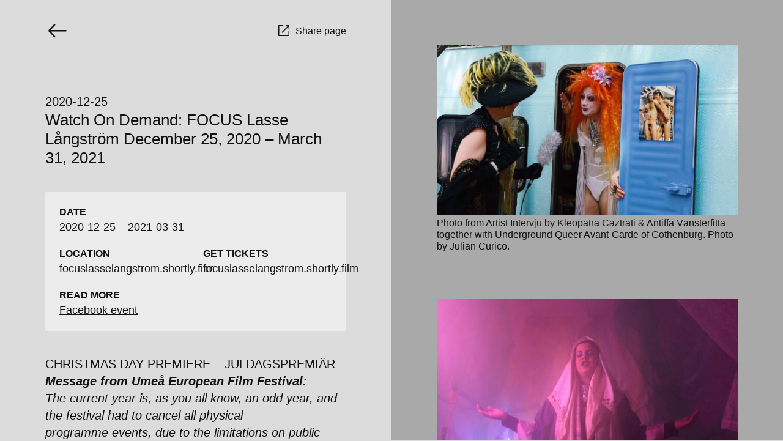

--- FILE ---
content_type: text/html; charset=UTF-8
request_url: https://saqmi.se/events/watch-on-demand-focus-lasse-langstrom-december-25-2020-january-31-2021/
body_size: 12742
content:
<!doctype html>
<html
  class="Site"
  itemscope=""
  itemtype="http://schema.org/WebPage"
  lang="en"
  style="--page-color:var(--color-gainsboro)"
  >
<head prefix="og: http://ogp.me/ns#">
  <script>document.documentElement.classList.add('has-js')</script>
  <meta charset="utf-8">
    <!-- <meta name="viewport" content="width=device-width, initial-scale=1"> -->
  <meta name='viewport' content='initial-scale=1, viewport-fit=cover'>
    <meta http-equiv="X-UA-Compatible" content="IE=edge">
  <link rel="preload" href="https://saqmi.se/app/themes/saqmi/assets/fonts/flux-medium.woff2" as="font" type="font/woff2">
<meta name='robots' content='index, follow, max-image-preview:large, max-snippet:-1, max-video-preview:-1' />

	<!-- This site is optimized with the Yoast SEO plugin v19.10 - https://yoast.com/wordpress/plugins/seo/ -->
	<title>Watch On Demand: FOCUS Lasse Långström December 25, 2020 - March 31, 2021 - SAQMI</title>
	<link rel="canonical" href="https://saqmi.se/events/watch-on-demand-focus-lasse-langstrom-december-25-2020-january-31-2021/" />
	<meta property="og:locale" content="sv_SE" />
	<meta property="og:type" content="article" />
	<meta property="og:title" content="Watch On Demand: FOCUS Lasse Långström December 25, 2020 - March 31, 2021 - SAQMI" />
	<meta property="og:description" content="CHRISTMAS DAY PREMIERE &#8211; JULDAGSPREMIÄR Message from Umeå European Film Festival:The current year is, as you all know, an odd year, and the festival had to cancel all physical programme&nbsp;events, due to the limitations on public gatherings. Even so, we are very happy to cooperate with SAQMI, for&nbsp;the eighth year in a row, to celebrate..." />
	<meta property="og:url" content="https://saqmi.se/events/watch-on-demand-focus-lasse-langstrom-december-25-2020-january-31-2021/" />
	<meta property="og:site_name" content="SAQMI" />
	<meta property="article:publisher" content="https://www.facebook.com/TheSwedishArchiveforQueerMovingImages/" />
	<meta property="article:modified_time" content="2022-11-22T09:40:51+00:00" />
	<meta name="twitter:card" content="summary_large_image" />
	<script type="application/ld+json" class="yoast-schema-graph">{"@context":"https://schema.org","@graph":[{"@type":"WebPage","@id":"https://saqmi.se/events/watch-on-demand-focus-lasse-langstrom-december-25-2020-january-31-2021/","url":"https://saqmi.se/events/watch-on-demand-focus-lasse-langstrom-december-25-2020-january-31-2021/","name":"Watch On Demand: FOCUS Lasse Långström December 25, 2020 - March 31, 2021 - SAQMI","isPartOf":{"@id":"https://saqmi.se/#website"},"datePublished":"2020-12-17T15:58:42+00:00","dateModified":"2022-11-22T09:40:51+00:00","breadcrumb":{"@id":"https://saqmi.se/events/watch-on-demand-focus-lasse-langstrom-december-25-2020-january-31-2021/#breadcrumb"},"inLanguage":"en-US","potentialAction":[{"@type":"ReadAction","target":["https://saqmi.se/events/watch-on-demand-focus-lasse-langstrom-december-25-2020-january-31-2021/"]}]},{"@type":"BreadcrumbList","@id":"https://saqmi.se/events/watch-on-demand-focus-lasse-langstrom-december-25-2020-january-31-2021/#breadcrumb","itemListElement":[{"@type":"ListItem","position":1,"name":"Home","item":"https://saqmi.se/"},{"@type":"ListItem","position":2,"name":"Watch On Demand: FOCUS Lasse Långström December 25, 2020 &#8211; March 31, 2021"}]},{"@type":"WebSite","@id":"https://saqmi.se/#website","url":"https://saqmi.se/","name":"SAQMI","description":"The Swedish Archive for Queer Moving Images","publisher":{"@id":"https://saqmi.se/#organization"},"potentialAction":[{"@type":"SearchAction","target":{"@type":"EntryPoint","urlTemplate":"https://saqmi.se/?s={search_term_string}"},"query-input":"required name=search_term_string"}],"inLanguage":"en-US"},{"@type":"Organization","@id":"https://saqmi.se/#organization","name":"SAQMI","url":"https://saqmi.se/","logo":{"@type":"ImageObject","inLanguage":"en-US","@id":"https://saqmi.se/#/schema/logo/image/","url":"https://saqmi.se/app/uploads/2020/10/logo-128.png","contentUrl":"https://saqmi.se/app/uploads/2020/10/logo-128.png","width":128,"height":128,"caption":"SAQMI"},"image":{"@id":"https://saqmi.se/#/schema/logo/image/"},"sameAs":["https://www.instagram.com/saqmi_/","https://www.facebook.com/TheSwedishArchiveforQueerMovingImages/"]}]}</script>
	<!-- / Yoast SEO plugin. -->


<meta property="og:image" content="https://saqmi.se/app/uploads/2020/12/konstnarsintervju-1-photo-by-julian-curico-kopia.jpg">
<meta property="og:image:width" content="1090">
<meta property="og:image:height" content="616">
<meta property="og:image" content="https://saqmi.se/app/uploads/2020/09/vreden-sara-parkman-photo-kim-ekberg-e1605274533465.jpg">
<meta property="og:image:width" content="1100">
<meta property="og:image:height" content="842">
<meta property="og:image:alt" content="Vreden">
<meta property="og:image" content="https://saqmi.se/app/uploads/2020/09/who-will-fuck-daddy-1-1800x1013.jpg">
<meta property="og:image:width" content="1800">
<meta property="og:image:height" content="1013">
<meta property="og:image:alt" content="Vem ska knulla pappa">
<link rel='stylesheet' id='SAQMI-css' href='https://saqmi.se/app/themes/saqmi/assets/css/style.css?ver=1.1.35' type='text/css' media='all' />
<link rel='shortlink' href='https://saqmi.se/?p=2010' />

<link rel="alternate" type="application/rss+xml" title="Podcast RSS feed" href="https://saqmi.se/feed/play-feed" />

<link rel="apple-touch-icon" sizes="180x180" href="https://saqmi.se/app/themes/saqmi/assets/favicons/apple-touch-icon.png">
<link rel="icon" type="image/png" sizes="32x32" href="https://saqmi.se/app/themes/saqmi/assets/favicons/favicon-32x32.png">
<link rel="icon" type="image/png" sizes="16x16" href="https://saqmi.se/app/themes/saqmi/assets/favicons/favicon-16x16.png">
<link rel="manifest" href="https://saqmi.se/app/themes/saqmi/assets/favicons/site.webmanifest">
<link rel="mask-icon" href="https://saqmi.se/app/themes/saqmi/assets/favicons/safari-pinned-tab.svg" color="#333333">
<link rel="shortcut icon" href="https://saqmi.se/app/themes/saqmi/assets/favicons/favicon.ico">
<meta name="msapplication-TileColor" content="#fff8dc">
<meta name="msapplication-config" content="https://saqmi.se/app/themes/saqmi/assets/favicons/browserconfig.xml">
<link rel="preconnect" href="https://www.youtube.com">
<link rel="preconnect" href="https://i.ytimg.com">
<link rel="preconnect" href="https://player.vimeo.com">
<link rel="preconnect" href="https://f.vimeocdn.com">
<link rel="preconnect" href="https://noembed.com">
<link rel="preconnect" href="https://www.google.com">
</head>
<body class="Site-body">

  <a class="Site-skipToContent u-hiddenVisually js-skipToContent" href="#content" data-class="u-hiddenVisually" data-barba-prevent="self">Skip to content</a>

  

  
  <div class="Container" data-barba="wrapper" data-controller="transition">

    
    <header class="Container-item Container-item--nav u-scrollBar" data-controller="menu" data-openonload="" id="main-menu">
      <div class="Container-itemInner">
        <div class="Header Header--tight">
          <a class="Header-logo js-logo" href="/">
            <img class="Header-logoSymbol js-logoSvg" src="https://saqmi.se/app/themes/saqmi/assets/images/logo-text.svg" alt="">
            <p class="Header-title u-hiddenVisually">SAQMI</p>
            <p class="Header-subtitle u-hiddenVisually">Swedish Archive for Queer Moving Images</p>
          </a>
          <nav class="Navigation" role="navigation" aria-label="Main Navigation">
            <ul class="Navigation-list Navigation-list--6 js-navList">
<li class="Navigation-item js-navItem" style="--page-color:#dcdcdc"><a class="Navigation-link js-navLink " href="https://saqmi.se/events/">Events</a></li>
<li class="Navigation-item js-navItem" style="--page-color:#bc8f8f"><a class="Navigation-link js-navLink " href="https://saqmi.se/news/">News</a></li>
<li class="Navigation-item js-navItem" style="--page-color:var(--color-burlywood)"><a class="Navigation-link js-navLink " href="https://saqmi.se/play/">Play</a></li>
<li class="Navigation-item js-navItem" style="--page-color:var(--color-wheat)"><a class="Navigation-link js-navLink " href="https://saqmi.se/catalog/">Catalog</a></li>
<li class="Navigation-item js-navItem" style="--page-color:#bdb76b"><a class="Navigation-link js-navLink " href="https://saqmi.se/contact/">Contact</a></li>
<li class="Navigation-item js-navItem" style="--page-color:#ffdab9"><a class="Navigation-link js-navLink " href="https://saqmi.se/">About</a></li>
</ul>          </nav>
                  </div>
      </div>
    </header>

    <button class="NavToggle Button u-noJsHide js-navToggle" type="button" aria-label="Toggle menu" aria-controls="main-menu" aria-expanded="true">
      <svg class="NavToggle-symbol" aria-hidden="true"><use xlink:href="#symbol-menu"></use></svg>
    </button>

    <a name="content" id="content" class="u-hiddenVisually" data-barba-prevent="self">Main content begins here</a>
    <main class="Container-item Container-item--content Container-item--post" data-type="post" data-barba="container" style="--page-color:var(--color-gainsboro)" data-slug="watch-on-demand-focus-lasse-langstrom-december-25-2020-january-31-2021">
      <div class="Container-itemInner" data-controller="media">


<div class="Grid Grid--images">

  <div class="Grid-item" style="background:var(--color-gainsboro, #dcdcdc)">
    <div class="Grid-itemInner u-scrollBar">

      <div class="Section Section--sm" aria-hidden="true">
        <div class="Site-pageHead">
          <a class="Button Button--round js-backButton" href="https://saqmi.se/events" aria-label="Go back">
            <span class="Button-inner">
              <svg class="Button-symbol" width="100" height="125" aria-hidden="true"><use href="#symbol-arrow-left"></use></svg>
            </span>
          </a>
          <button class="Button Button--symbolText u-noJsHide js-dialogToggle" data-target="#share-dialog" data-url="https://saqmi.se/events/watch-on-demand-focus-lasse-langstrom-december-25-2020-january-31-2021/" data-text="SAQMI – Watch On Demand: FOCUS Lasse Långström December 25, 2020 &#8211; March 31, 2021" aria-labelledby="share-text">
            <svg class="Button-symbol" width="24" height="24" aria-hidden="true"><use href="#symbol-share"></use></svg>
            <span class="Button-text" id="share-text">Share page</span>
          </button>
        </div>
      </div>

      <div class="Section">
        <article class="Entry Entry--hasTags">
          <div class="Entry-header">
            <h1 class="Entry-title">Watch On Demand: FOCUS Lasse Långström December 25, 2020 &#8211; March 31, 2021</h1>
            <p class="Entry-meta">
              <time datetime="2020-12-25">2020-12-25</time>
            </p>
          </div>

          

<div class="Entry-info">


<div class="Entry-infoItem Entry-infoItem--large">
  <p class="Entry-infoTitle">Date</p>
  <p>
    <span class="u-textTruncate">2020-12-25</span>
        <span class="u-textTruncate">–</span>
    <span class="u-textTruncate">2021-03-31</span>
      </p>
</div>

<div class="Entry-infoItem">
  <p class="Entry-infoTitle">Location</p>
    <p><a href="https://focuslasselangstrom.shortly.film/" target="_blank nofollow">focuslasselangstrom.shortly.film</a></p>
  </div>



<div class="Entry-infoItem">
  <p class="Entry-infoTitle">Get tickets</p>
  <p>
    <a href="https://focuslasselangstrom.shortly.film/" target="_blank nofollow">focuslasselangstrom.shortly.film</a>
  </p>
</div>

<div class="Entry-infoItem">
  <p class="Entry-infoTitle">Read more</p>
  <p><a href="https://www.facebook.com/events/263780071835778/" target="_blank nofollow">Facebook event</a></p>
</div>

</div>


<script type="application/ld+json">{"@context":"https:\/\/schema.org","@type":"Event","name":"Watch On Demand: FOCUS Lasse L\u00e5ngstr\u00f6m December 25, 2020 &#8211; March 31, 2021","organizer":{"@type":"Organization","name":"SAQMI","url":"https:\/\/saqmi.se","email":"info@saqmi.se"},"startDate":"2020-12-25","endDate":"2021-03-31","eventAttendanceMode":"OnlineEventAttendanceMode","eventStatus":"EventScheduled","location":{"@type":"VirtualLocation","url":"https:\/\/focuslasselangstrom.shortly.film\/"},"offers":{"@type":"Offer","url":"https:\/\/focuslasselangstrom.shortly.film\/","validFrom":"2020-12-25","availability":"https:\/\/schema.org\/InStock","priceCurrency":"SEK"},"description":"CHRISTMAS DAY PREMIERE &#8211; JULDAGSPREMI\u00c4R Message from Ume\u00e5 European Film Festival:The current year is, as you all know, an odd year, and the festival had to cancel all physical programme&nbsp;events, due to the limitations on public gatherings. Even so, we are very happy to cooperate with SAQMI, for&nbsp;the eighth year in a row, to celebrate...","image":["https:\/\/saqmi.se\/app\/uploads\/2020\/12\/konstnarsintervju-1-photo-by-julian-curico-kopia-1000x565.jpg","https:\/\/saqmi.se\/app\/uploads\/2020\/09\/vreden-sara-parkman-photo-kim-ekberg-e1605274533465-1000x765.jpg","https:\/\/saqmi.se\/app\/uploads\/2020\/09\/who-will-fuck-daddy-1-e1605274905397-1000x563.jpg"]}</script>

          <div class="Entry-content">
            <div class="Type">
              
<p>CHRISTMAS DAY PREMIERE &#8211; JULDAGSPREMIÄR</p>



<p><em><strong>Message from Umeå European Film Festival:<br></strong>The current year is, as you all know, an odd year, and the festival had to cancel all physical programme&nbsp;events, due to the limitations on public gatherings. Even so, we are very happy to cooperate with SAQMI, for&nbsp;the eighth year in a row, to celebrate Swedish queer moving images &#8211; this year digitally!</em></p>



<p><strong>Filmprogram:<br>Artist Interview (2020, 32 min)<br>Vreden (2020, 5 min)<br>Who will fuck Daddy? (2017, 65 min)</strong></p>



<p><strong><a rel="noreferrer noopener" href="https://focuslasselangstrom.shortly.film/" target="_blank">TICKETS HERE</a></strong></p>



<p><a rel="noreferrer noopener" href="https://www.facebook.com/events/263780071835778/" target="_blank">Facebook event</a></p>



<p>A film programme with the filmmaker, performance artist, and artist Lasse Långström a.k.a. Antiffa Vänsterfitta. Together with Gothenburg’s underground queer-avantgarde he took the step into fine art spaces this fall, with the exhibition The Fantasy Forest that was shown at Galleri 54 in Gothenburg and during Cinema Queer in Stockholm.</p>



<p>In his work, unheeded, bodily lust is given an outlet, and through constantly showcasing the communal and its collective powers, films, performances and queer spaces are created for enjoyment. Join us on a cinematic journey where you’re given the opportunity to see a supremely feminine female tacky artistry, intrusive, intimate and boundless. The emotional spectrum is gigantic and in constant rebellion against itself and the world around it.</p>



<p><strong>Lasse Långström</strong>, a.k.a. Antiffa Vänsterfitta, has worked with film and within his queer community in Gothenburg for 15 years. For the time being, Långström works a lot in Germany where he creates art, film and queer spaces. All genres and hybrid forms fit inside Lasses cinematic world. Here you can find short- and feature films, anarchist musicals, video works, documentaries, homo porn and music videos. Just in the last two years four films have been shot at a furious pace, showcasing a queer movement and subculture, creating space for a staging of its struggles, conflicts, visions, fantasies, and utopias. It is politically serious and humorous – intermixed into a camp-, kitsch-, fable-, fantasy aesthetic.<br><br><em>– Anna Linder, SAQMI – The Swedish Archive for Queer Moving Images</em>. <br><em>Translated to English by Alex Alvina Chamberland</em></p>



<p>Short about the films:<br><strong>Artist interview</strong> (2020, 32 min, color, Swedish/Danish/German with english subtitles)<br>An interview with Lasse Långström and the Underground Queer Avant-Garde of Gothenburg about their art.&nbsp; <br>Kleopatra Caztrati meets Antiffa Vänsterfitta. Within the career-driven, individual and identity-obsessed art world that inflates already megalomaniac egos to their breaking point, Kleopatra Caztrati ventures off to Germany in order to create a portrait and cribs story at the home of the female artistic genius Antiffa Vänsterfitta. She is provided unwelcomed help from Berlin’s Autonomous Arts Council in deepening her artist portrait into a polyphonic conversation on the collective, conflict-oriented process that filmmaking actually is.</p>



<p><strong>Vreden</strong><br>by Lasse Långström, Sara Parkman and Kim Ekberg<br>(2020, 5 min, color, Swedish lyrics)<br>Far up north in the little country of Sweden, an unholy alliance is forming between the right-wing party, the Christian Democrats, and the racist party. But in the forest the fairytale creatures are waiting, plotting to fight back.</p>



<p><strong>Who will fuck daddy?</strong><br>by Lasse Långström (2017, 65 min, color, Swedish with English subtitles)<br>A plunge deep into the collective subconscious where the man’s stinking corpse decomposes into nourishing soil from which we are born again, rising to the surface with a new feminine way of thinking/feeling and with unexpected perversions</p>



<p>With support from Kulturrådet</p>



<hr class="wp-block-separator has-css-opacity"/>



<p><em><strong>Meddelande från Umeå Europeiska Filmfestival</strong>: </em><br><em>I år är, som ni alla vet, ett annorlunda år och festivalen behövde på grund av&nbsp;begränsningarna för allmänna sammankomster ställa in alla fysiska&nbsp;programpunkter. Men festivalen är så glada att för åttonde året på raken samarbeta med SAQMI för att synliggöra queer svensk rörlig bild &#8211; detta år digitalt!&nbsp;</em></p>



<p><strong>Filmprogram bestående av filmerna:<br>Konstnärsintervju (2020, 32 min)<br>Vreden (2020, 5 min)<br>Vem ska knulla pappa? (2017, 65 min)</strong></p>



<p>Ett filmprogram med filmaren, performanceartisten och konstnären Lasse Långström aka Antiffa Vänsterfitta. Tillsammans med Göteborgs underjordiska queer-avantgarde tog de steget in i konst-rummen denna höst med utställningen Fantasiskogen, som visades på Galleri 54 i Göteborg och under Cinema Queer i Stockholm.</p>



<p>I sina verk får den ohejdade frustande och kroppsliga lusten utlopp och med den ständigt kollektiva speglingen – den gemensamma kraften – skapas filmer, performances och queera rum för njutning. Kom med på en filmisk resa där du får beskåda ett ytterst feminint kvinnligt kladdigt konstnärskap. Det är närgånget, intimt och gränslöst. Känslospektrat är gigantiskt och i ständigt uppror mot sig själv och sin omvärld.</p>



<p>Lasse Långström aka Antiffa Vänsterfitta har arbetat med film och verkat inom sitt queera community i Göteborg i 15 år. För närvarande uppehåller sig Långström i Tyskland där han skapar konst, film och queera rum. I Lasses filmiska världar ryms alla genrer och blandformer. Där finns kort- och långfilmer, anarkistmusikaler, videoverk, dokumentärer, homoporr och musikvideos. Bara under de senaste två åren har fyra filmer skapats i ett rasande tempo och visar oss en queerrörelse och subkultur där iscensättningarna av dess kamper, konflikter, visioner, fantasier och utopier får ta plats. Det är politiskt allvarligt och humoristiskt, allt insprängt i camp- kitsch- sago- fantasy estetik.<br><br><em>– Anna Linder, SAQMI – The Swedish Archive for Queer Moving Images</em></p>



<p><strong>Om filmerna:</strong></p>



<p><strong>Konstnärsintervju</strong> <strong>(</strong>2020, 32 min, färg, svenskt/tyskt/danskt tal med engelska undertexter)<br>En intervju med Lasse Långström och Göteborgs Underjordiska Queeravantgarde om deras konstnärskap.<br>Kleopatra Caztrati möter Antiffa Vänsterfitta. I den karriärsdrivna, individ- och identitetsbesatta kulturvärlden som blåser upp redan megalomana egon till bristningsgränsen, ger sig Kleopatra Caztrati av till Tyskland för att göra ett personporträtt och hemma hos-reportage hos det kvinnliga konstnärsgeniet Antiffa Vänsterfitta. Här får hon oönskad hjälp av Berlins Autonoma Konstråd för att fördjupa sin konstnärsintervju till ett mångstämmigt samtal om den kollektiva konfliktinriktade process filmskapande är.</p>



<p><strong>Vreden</strong><br>av Lasse Långström, Sara Parkman och Kim Ekberg<br>(2020, 5 min, färg, Svenskt tal/sång)<br>Långt norrut i det lilla landet Sverige håller en ohelig allians på att formas mellan moderaterna, kristdemokraterna och sverigedemokraterna. Samtidigt i skogen väntar sagoväsen på att slå tillbaka.</p>



<p><strong>Vem ska knulla pappa?</strong><br>av Lasse Långström (2017, 65 min, färg, Svenska med engelska undertexter)<br>En djupdykning ner till det kollektiva undermedvetna där mannens stinkande lik bryts ner till närande jord ur vilken vi föds på nytt och stiger upp till ytan med ett nytt feminint tänkande/kännande och med oväntade perversioner.</p>



<p>Med stöd från Kulturrådet</p>
            </div>
          </div>
                    <div class="Entry-foot">
            <ul class="LinkList">
                            <li class="LinkList-item">
                <a class="LinkList-link" href="https://saqmi.se/tag/antiffa-vansterfitta/">Antiffa Vänsterfitta</a>
              </li>
                            <li class="LinkList-item">
                <a class="LinkList-link" href="https://saqmi.se/tag/goteborgs-underjordiska-queeravantgarde/">Göteborgs Underjordiska Queeravantgarde</a>
              </li>
                            <li class="LinkList-item">
                <a class="LinkList-link" href="https://saqmi.se/tag/kim-ekberg/">Kim Ekberg</a>
              </li>
                            <li class="LinkList-item">
                <a class="LinkList-link" href="https://saqmi.se/tag/kleopatra-caztrati/">Kleopatra Caztrati</a>
              </li>
                            <li class="LinkList-item">
                <a class="LinkList-link" href="https://saqmi.se/tag/konstnarsintervju/">Konstnärsintervju</a>
              </li>
                            <li class="LinkList-item">
                <a class="LinkList-link" href="https://saqmi.se/tag/lasse-langstrom/">Lasse Långström</a>
              </li>
                            <li class="LinkList-item">
                <a class="LinkList-link" href="https://saqmi.se/tag/queer-art/">Queer Art</a>
              </li>
                            <li class="LinkList-item">
                <a class="LinkList-link" href="https://saqmi.se/tag/sara-parkman/">Sara Parkman</a>
              </li>
                            <li class="LinkList-item">
                <a class="LinkList-link" href="https://saqmi.se/tag/the-artist-interview/">The Artist Interview</a>
              </li>
                            <li class="LinkList-item">
                <a class="LinkList-link" href="https://saqmi.se/tag/ueff-umea-europeiska-filmfestival/">UEFF - Umeå Europeiska Filmfestival</a>
              </li>
                            <li class="LinkList-item">
                <a class="LinkList-link" href="https://saqmi.se/tag/underground-queer-avant-garde-of-gothenburg/">Underground Queer Avant-Garde of Gothenburg</a>
              </li>
                            <li class="LinkList-item">
                <a class="LinkList-link" href="https://saqmi.se/tag/vem-ska-knulla-pappa/">Vem ska knulla pappa?</a>
              </li>
                            <li class="LinkList-item">
                <a class="LinkList-link" href="https://saqmi.se/tag/vreden/">Vreden</a>
              </li>
                            <li class="LinkList-item">
                <a class="LinkList-link" href="https://saqmi.se/tag/who-will-fuck-daddy/">Who will fuck daddy?</a>
              </li>
                          </ul>
          </div>
                  </article>
      </div>

    </div>
  </div>

  <div class="Grid-item" id="media" style="background:var(--color-darkgray, #a9a9a9)">

        <button class="Grid-itemButton u-noJsHide js-gridToggle" data-target="#media" data-activetext="Hide images" type="button">
      Show images    </button>
    
    <div class="Grid-itemInner u-scrollBar">

      <div class="Section">
                <figure class="Media">
          <img class="Media-image Media-image--background"
            src="https://saqmi.se/app/uploads/2020/12/konstnarsintervju-1-photo-by-julian-curico-kopia-1000x565.jpg"
            width="1000"
            height="565"
            srcset="https://saqmi.se/app/uploads/2020/12/konstnarsintervju-1-photo-by-julian-curico-kopia-1000x565.jpg 1000w, https://saqmi.se/app/uploads/2020/12/konstnarsintervju-1-photo-by-julian-curico-kopia.jpg 1090w"            sizes="(max-width: 1000px) 100vw, 1000px"            loading="lazy"
            alt="">
                    <figcaption class="Media-caption">Photo from Artist Intervju by Kleopatra Caztrati & Antiffa Vänsterfitta together with Underground Queer Avant-Garde of Gothenburg. Photo by Julian Curico.</figcaption>
                  </figure>
        
                <figure class="Media">
          <img class="Media-image Media-image--background"
            src="https://saqmi.se/app/uploads/2020/09/vreden-sara-parkman-photo-kim-ekberg-e1605274533465-1000x765.jpg"
            width="1000"
            height="765"
            srcset="https://saqmi.se/app/uploads/2020/09/vreden-sara-parkman-photo-kim-ekberg-e1605274533465-1000x765.jpg 1000w, https://saqmi.se/app/uploads/2020/09/vreden-sara-parkman-photo-kim-ekberg-e1605274533465.jpg 1100w"            sizes="(max-width: 1000px) 100vw, 1000px"            loading="lazy"
            alt="Vreden">
                    <figcaption class="Media-caption">Photo from the music video Vreden by Sara Parkman, Lasse Långström and Kim Ekberg. Photo by Kim Ekberg.</figcaption>
                  </figure>
        
                <figure class="Media">
          <img class="Media-image Media-image--background"
            src="https://saqmi.se/app/uploads/2020/09/who-will-fuck-daddy-1-e1605274905397-1000x563.jpg"
            width="1000"
            height="563"
            srcset="https://saqmi.se/app/uploads/2020/09/who-will-fuck-daddy-1-e1605274905397-1000x563.jpg 1000w, https://saqmi.se/app/uploads/2020/09/who-will-fuck-daddy-1-e1605274905397.jpg 1100w"            sizes="(max-width: 1000px) 100vw, 1000px"            loading="lazy"
            alt="Vem ska knulla pappa">
                    <figcaption class="Media-caption">Photo from the film Who will fuck Daddy? by Lasse Långström - Photo by Kim Ekberg.</figcaption>
                  </figure>
        
              </div>

    </div>
  </div>
</div>


    </div>   </main> </div> 
<div class="Dialog u-printHide u-noJsHide" id="share-dialog" aria-labelledby="dialog-title" role="dialog" tabindex="-1" data-controller="dialog">
  <div class="Dialog-box js-dialogBox" role="document">
    <div class="Dialog-boxInner">
      <header class="Dialog-head">
        <h2 class="Dialog-title" id="dialog-title" tabindex="-1">Share page</h2>
        <button class="Dialog-close Button js-dialogToggle" data-target="#share-dialog" aria-label="Close dialog">
          <span class="Dialog-closeInner">
            <svg class="Dialog-closeSymbol Button-symbol" width="36px" height="38px" aria-hidden="true"><use href="#symbol-close"></use></svg>
          </span>
        </button>
      </header>
      <div class="Dialog-body" tabindex="0" role="region" aria-labelledby="dialog-title">
        <div class="Share">
          <div class="Share-grid">
            <div class="Share-gridItem">
              <a class="Share-button Button js-dialogFacebook" href="https://www.facebook.com/sharer/sharer.php?u=https://saqmi.se/events/watch-on-demand-focus-lasse-langstrom-december-25-2020-january-31-2021/" onclick="window.open(this.href,'targetWindow','toolbar=no,location=0,status=no,menubar=no,scrollbars=yes,resizable=yes,width=550,height=420,top=Math.round((window.innerHeight / 2) - (420 / 2))'),left=Math.round((window.innerWidth / 2) - (550 / 1)); return false;" target="_blank" rel="noopener">
                <svg class="Share-buttonSymbol" width="20" height="20" aria-hidden="true"><use href="#symbol-facebook"></use></svg>
                <span class="u-hiddenVisually">Share with </span>
                <span class="Share-buttonText">Facebook</span>
              </a>
            </div>
            <div class="Share-gridItem">
              <a class="Share-button Button js-dialogEmail" href="mailto:?body=SAQMI%20–%20Watch%20On%20Demand:%20FOCUS%20Lasse%20Långström%20December%2025,%202020%20&#8211;%20March%2031,%202021%0D%0A%0D%0Ahttps://saqmi.se/events/watch-on-demand-focus-lasse-langstrom-december-25-2020-january-31-2021/" target="_blank" rel="noopener">
                <svg class="Share-buttonSymbol" width="20" height="20" aria-hidden="true"><use href="#symbol-email"></use></svg>
                <span class="u-hiddenVisually">Share with </span>
                <span class="Share-buttonText">Email</span>
              </a>
            </div>
            <div class="Share-gridItem js-share">
              <button class="Share-button Button js-dialogShare" data-title="SAQMI%20–%20Watch%20On%20Demand:%20FOCUS%20Lasse%20Långström%20December%2025,%202020%20&#8211;%20March%2031,%202021" data-url="https://saqmi.se/events/watch-on-demand-focus-lasse-langstrom-december-25-2020-january-31-2021/" aria-labelledby="share-more-text">
                <svg class="Share-buttonSymbol" width="20" height="20" aria-hidden="true"><use href="#symbol-share"></use></svg>
                <span class="Share-buttonText" id="share-more-text">More</span>
              </button>
            </div>
          </div>
          <div class="Share-link">
            <div class="Share-linkUrl">
              <label class="u-hiddenVisually" for="copy-link">Page url</label>
              <input class="Share-text js-dialogUrl" id="copy-link" readonly value="https://saqmi.se/events/watch-on-demand-focus-lasse-langstrom-december-25-2020-january-31-2021/">
            </div>
            <button class="Share-linkButton Button js-copy" data-target="#copy-link">Copy Link</button>
          </div>
        </div>
      </div>
    </div>
  </div>
</div>

<script type='text/javascript' id='SAQMI-js-extra'>
/* <![CDATA[ */
var ajax_url = {"url":"https:\/\/saqmi.se\/wp\/wp-admin\/admin-ajax.php"};
/* ]]> */
</script>
<script type='text/javascript' src='https://saqmi.se/app/themes/saqmi/assets/javascript/app.js?ver=1.1.35' id='SAQMI-js'></script>

<div class="u-hiddenVisually">
  <svg version="1.1" xmlns="http://www.w3.org/2000/svg" xmlns:xlink="http://www.w3.org/1999/xlink">
    <defs>
      <symbol id="symbol-menu" viewBox="0 0 51 16">
        <path fill="currentColor" d="M1.3 1l.2-.2h.3V.5l.5.1.1.1H4l.4.1s.1.1.2 0l.2.1h1.9L7 1H9l.1.1h.5l.5.1v-.1h.1c.2.1.3.2.5.1H11.3s0-.1.2 0h.4l.2.2h.1v.3c-.2.3-.2.4 0 .6v1.5l.1.2v.2H12l.1.5V7.5v1.7l.1.2v.4l.1.1V12l.1.1v2.7l-.3.5-.2.1h-.2-.3c-.2 0-.4 0-.7.2l-.8-.1h-.3l-.2.1H9l-.1.1H7.7s-.1-.1-.2 0l-.7-.1h-.5l-.2-.1h-.9c-.2 0-.3.1-.4 0h-.9-.8l-.4-.2V15h-.3l-.2.3H2c-.1.2-.3 0-.5 0l-.2-.2V15l-.2-.4v-.8-.6-.1-.1c0-.3-.2-.7 0-1v-.1l-.1-.2v-.4l.1-.5V10 9H.8v-.3-.2V8v-.4-.1l-.1-.3.1-.1V7v-.3l-.1-.3v-.2-.5l.1-.3H.8V5v-.2V4l.1-.6v-.3-.5-.4l.3-.7V1M39.2 3.2l.3-.3v-.4l-.1-.2v-.5h-.2v-.6l.2-.2H41.2c.1 0 .2 0 .3-.2H43.3c.1 0 .1-.1.2 0h.4l.3-.1h.4l.1.1.1-.1h1.5s.2-.2.3-.1h2.5l.1.1h.5l.1.1c.3 0 .5 0 .8.2V2v2.5l-.1.3.2.2c-.1.3 0 .5 0 .8V8.5v.8c-.1 0 0 .1 0 .2v.7l-.1.2V11.2l-.1.6v.4c-.2 0-.1.2-.1.3l-.2.3.2.1v.8c-.2 0 0 .1 0 .2l-.1.3v.4l-.2.1h-.5l-.3.3H49l-.3-.1s-.2-.1-.4 0h-1l-.3.1h-.2-.2-.2-.5l-.2-.1H44.4v-.1h-.7l-.6-.1H42.3l-.4.1h-.6l-.5.1h-1.2V14v-.3-.4l-.1-.3v-.4c-.1 0 0-.1 0-.2l-.1-.2s.1 0 0-.2V12v-.4c-.1 0 0-.1 0-.2l-.1-.4-.1-.8v-1V9v-.2-.3-.6-.2-2l.1-.5V5v-.7V4v-.4-.4M26.8 15.1l-.2-.4h-.1l-.1-.7v-.3-.4-.3-.3-.4-.4-.4-.5-.7-.3-.7V9v-.3c-.1 0 0-.2 0-.2v-1-.4c-.1-.1 0-.3 0-.4v-.4V6v-.4-.4V5v-.7V4 4v-.4l.3-.3V3 2v-.7l.2-.3.2.2.4-.1h.5l.6-.1h.8c0-.2.1 0 .2 0l.3-.1H30.5c.2.2.4.2.6.1h1.1v.1h.3l.3-.1h1c.1-.1.3 0 .4 0 0 0 .3-.1.4 0h.8l.4-.2h1.4l.3.2v.5l.1.5V6.2l-.1.6c0 .2-.1.3 0 .4l-.1.4v1.1l-.1.2v.9l.1.5v.3l.1.3v.6c-.1.1 0 .3 0 .4V12.7h-.1v.1h.1v1.7l-.3.3v.3l-.8-.1h-.2H35.3c-.1 0-.2-.1-.4 0h-.3-.2-.2H33v.1l-.5-.2h-.7v.2H30v.1h-2.2V15a1 1 0 00-.6 0h-.5M14.4 8.8v-.1V8 8 7.3v-.5l.1-.6V6v-.2-.3c-.1-.1.1-.3 0-.4l.1-.1v-.3-.6h.1v-.4l-.2-.3v-.2V3v-.1c0-.3 0-.5.3-.7 0-.3-.2-.6 0-1l.5-.1h.3l.3-.1H16.2l1 .1h2l.4-.1.2.1.3-.1c0-.1.1 0 .2 0 0-.1.1-.2.2-.1h1.2c.1.2.3.1.4.3H24.3l.1.2h.2l.3.3c.1 0 0 .2.2.3v.8l.1.5v.2s.1 0 0 .1v1.1c.2.1 0 .3.1.5v1.7c-.2.3-.1.7-.1 1v.5l-.1.5v1.6a1 1 0 000 .6v1.1H25v1.1c.2.3 0 .6 0 .9l-.2.3-.4.5h-.2l-.2.3h-.8l-.6.1h-.5l-.5.1h-.4-.8H19h-.2-.2-.3-.9c-.1 0-.2.2-.4 0h-.2H15.5l-.1-.2h-.7l-.1-.1v-.3l-.2-.5V14v-.4-.2V12s-.2-.2-.1-.3v-1.5-.7l.1-.2V9v-.3"></path>
      </symbol>

      <symbol id="symbol-arrow-left" viewBox="0 0 52 38">
        <path fill="currentColor" d="M0.000155,19.00002 C0.000155,19.46282 0.280055,20.07732 0.564055,20.37552 L16.563755,37.37582 C17.310755,38.14812 18.520955,38.23762 19.391855,37.45382 C20.170455,36.75312 20.189855,35.38652 19.469855,34.62562 L6.626355,21.00042 L49.999845,21.00042 C51.104445,21.00042 51.999845,20.10502 51.999845,19.00042 C51.999845,17.89582 51.104445,17.00032 49.999845,17.00032 L6.626355,17.00032 L19.469855,3.37512 C20.189755,2.61432 20.138655,1.28132 19.391855,0.54702 C18.603355,-0.22818 17.299355,-0.15918 16.563755,0.62502 L0.564055,17.62522 C0.093955,18.08632 0.008055,18.53042 0.000155,19.00002 L0.000155,19.00002 Z"></path>
      </symbol>

      <symbol id="plyr-airplay" viewBox="0 0 64 64">
        <defs>
          <path id="a" d="M43.3 47.8a.7.7 0 01-.5 1.2H21.2c-.6 0-1-.7-.5-1.2l10.7-12.3a.8.8 0 011.2 0l10.7 12.3z"></path>
        </defs>
        <clipPath id="b"><use href="#a" overflow="visible"></use></clipPath>
        <g clip-path="url(#b)">
          <defs>
            <path id="c" d="M0 0h64v64H0z"></path>
          </defs>
          <clipPath id="d"><use href="#c" overflow="visible"></use></clipPath>
          <path clip-path="url(#d)" d="M15.5 30.2h33V54h-33z"></path>
        </g>
        <defs>
          <path id="e" d="M32 25a6 6 0 00-3.6 10.8v.2l-.9 1-.2.2a.2.2 0 01-.3 0l-.3-.2a8 8 0 1110.6 0l-.3.3a.2.2 0 01-.3 0 2.5 2.5 0 01-.2-.3l-.9-1v-.3A6 6 0 0038 31a6 6 0 00-6-6zm0-5a11 11 0 00-7 19.5h.1v.3l-.1.2-1 1a.2.2 0 01-.2 0h-.1a13 13 0 1116.6 0l-.1.1a.2.2 0 01-.2 0 .6.6 0 01-.1-.1l-.9-1-.1-.2a.2.2 0 010-.2l.1-.2A11 11 0 0032 20zM21.8 43.3v.3a90.6 90.6 0 01-1 1.2.2.2 0 01-.3 0A18 18 0 0114 31a18 18 0 1129.5 13.9.2.2 0 01-.3 0l-1-1.3a.2.2 0 010-.2 16 16 0 10-20.4 0z"></path>
        </defs>
        <clipPath id="f"><use href="#e" overflow="visible"></use></clipPath>
        <g clip-path="url(#f)">
          <defs>
            <path id="g" d="M0 0h64v64H0z"></path>
          </defs>
          <clipPath id="h"><use href="#g" overflow="visible"></use></clipPath>
          <path clip-path="url(#h)" d="M9 8h46v42H9z"></path>
        </g>
      </symbol>

      <symbol id="symbol-close" viewBox="0 0 36 38">
        <g stroke="none" stroke-width="1" fill="currentColor">
          <path d="M16.564055,20.37552 L32.563755,37.37582 C33.310755,38.14812 34.520955,38.23762 35.391855,37.45382 C36.170455,36.75312 36.189855,35.38652 35.469855,34.62562 L21.0914307,18.9999958 L35.469855,3.37512 C36.189755,2.61432 36.138655,1.28132 35.391855,0.54702 C34.603355,-0.22818 33.299355,-0.15918 32.563755,0.62502 L16.564055,17.62522 C16.093955,18.08632 16.008055,18.53042 16.000155,19.00002 C16.000155,19.46282 16.280055,20.07732 16.564055,20.37552 Z"></path>
          <path d="M0.5639,20.3755724 L16.5636,37.3758724 C17.3106,38.1481724 18.5208,38.2376724 19.3917,37.4538724 C20.1703,36.7531724 20.1897,35.3865724 19.4697,34.6256724 L5.09127566,19.0000483 L19.4697,3.37517243 C20.1896,2.61437243 20.1385,1.28137243 19.3917,0.547072434 C18.6032,-0.228127566 17.2992,-0.159127566 16.5636,0.625072434 L0.5639,17.6252724 C0.0938,18.0863724 0.0079,18.5304724 3.55271368e-15,19.0000724 C3.55271368e-15,19.4628724 0.2799,20.0773724 0.5639,20.3755724 Z" transform="translate(9.996634, 19.000048) rotate(-180.000000) translate(-9.996634, -19.000048)"></path>
        </g>
      </symbol>

      <symbol id="symbol-facebook" viewBox="0 0 24 24">
        <path fill="currentColor" stroke="currentColor" stroke-width="2" stroke-linecap="round" stroke-linejoin="round" d="M18 2h-3a5 5 0 0 0-5 5v3H7v4h3v8h4v-8h3l1-4h-4V7a1 1 0 0 1 1-1h3z"></path>
      </symbol>

      <symbol id="symbol-email" viewBox="0 0 24 24">
        <g fill="transparent" stroke="currentColor" stroke-width="2" stroke-linecap="round" stroke-linejoin="round">
          <path d="M4 4h16c1.1 0 2 .9 2 2v12c0 1.1-.9 2-2 2H4c-1.1 0-2-.9-2-2V6c0-1.1.9-2 2-2z"></path>
          <polyline points="22,6 12,13 2,6"></polyline>
        </g>
      </symbol>

      <symbol id="symbol-share" viewBox="0 0 48 48">
        <g fill="currentColor">
          <path d="M44 44V28c0-1.1.9-2 2-2a2 2 0 012 2v18a2 2 0 01-2 2H2a2 2 0 01-2-2V2C0 .9.9 0 2 0h18a2 2 0 012 2 2 2 0 01-2 2H4v40h40z"></path>
          <path d="M44 6.8L18.3 32.6a2 2 0 11-2.9-2.9L41.2 4H34a2 2 0 010-4h12a2 2 0 012 2v12a2 2 0 01-4 0V6.8z"></path>
        </g>
      </symbol>

      <symbol id="plyr-play" viewBox="0 0 261 216">
        <path fill="currentColor" fill-rule="evenodd" d="M241 125l-1 1h-1l-1 1-1 1h-2l-1 1h-1l-1 1-1 1-3 1-2-1-1 1h-1l-4 2-4 1-2 1h-2l-1 1h-5l-1 1-3 1-1 1h-5v1l-4 1h-1l-1 1-1 1h-2l-3 2-1-1-2 2-3 1h-3l-1 2v-1l-1 1h-1l-1 1-3 1-5 2h-3v2l-5 1-2 1h-2l-1 1h-1l-4 2h-2l-1-1v1l-3 2h-2l-3 1h-1l-2 2h-2c-1 1-1 2-3 2h-3l-1 1-3 1-1 1-2 1-4 2-2 1h-2l-2 2-2 1-2 1-2 1-6 1-3 1h-2l-1 2h-1l-4 1h-2l-4 1v1l-4-1-1 1-1 2h-2c-2 2-3 2-4 1l-2 2-4 1h-1l-2 1-2 1h-2l-1 1h-1v1l-1-1-1 1-3 2-1 1h-3l-3 1-1 1h-1l-1 1-1 1h-2l-3 1-1 1-1 1h-1l-1-1-1 1-1 1-1 1h-1l-3 1h-2l-1 1-3 3h-1l-1 1-2-1v1H4l-2-2v-18l-1-1v-2l1-1-1-5v-13l-1-4 1-1-1-1c1-1 2-1 1-2v-10l1-1-1-1v-11h1l-1-1v-3l1-2H1l1-2v-6c-1 0-1 0 0 0V37l1-1v-2l-1-1v-4l1-4-1-3v-9l1-3V7l1-1 1-1V4l2-1 1-2 3 1h1l2 2h1l2 2V5l2 1 2 1h1l2 1v1h3l2 1 4 2h1l1 1 2 1h1l3 1h1l3 2h1l3 1h1l4 2h1l4 1 4 2h2l3 1 2 1 3 2h2l2 2h1l1 1 1-1 7 3h1l3 1 3 2h1l3 1 2 1 2 1h1v1h2l1 1 5 2h1l3 2 3 1 1 1c1-1 2 0 3 1v-1 1h3l1 1 3 1 1 1h2l1 1 3 2h1l2 1h2l1 1h1l1 1h2l2 1 2 1h1l2 1 2 1 1 1h1l3 1h2v1h2l1 1h1l1 1h1l2 1 2 1h3l1 2c1 0 3 0 4 2h3l4 2 4 1 2 1h1l1 1h1l4 1v1l3 1 2 2h3l3 1 1 1h1l1 1 3 1h1l5 3 4 1 3 1 1 1 2 1 2 1 3 1 1 1v-1l4 2 1 1 2 1 2 1h3l1 1h1l3 2h1l1 1v4l1 1 1 1v2l1 1-1 3v1l-2 1h-1l-1 1-1 1h-2l-2 1-2 2h-3c-1 2-3 3-5 3"></path>
      </symbol>

      <symbol id="plyr-pause" viewBox="0 0 261 216">
        <path fill="currentColor" fill-rule="evenodd" d="M100 2l1 1v2h1l-1 2v7l-1 2v11c-1 0 0 0 0 0v7l-1 2v12l-1 1v1h-4l-2-1h-1l-1 1h-4l-1-1-2 1h-9v-1h-9v1h-8l-1 1h-3l-1-1h-1v1l-2-1-2 1h-8l-2-1-1-1V37l-1-1v-7l1-3-1-2 1-1V10l1-1 1-1-1-1h-1l1-2-1-2 1-1h1l2-1h22l1 1V1h7l1-1h1v1h1l2-1h4l1 1V0h3c0 1 0 0 0 0h4l2 1h6l3 1h2M90 166l1 2h2l1-1h2l1-1h2l1 1v11l1 3v6h-1l1 1v1l-1 1 1 1v6l1 1-1 2v4l1 2v1h-1 1l-1 2v3h-1v3h-5c0 1 0 1 0 0h-3l-2 1h-6l-2-1v1H66v-1H51l-2-1h-9l-1-1v-2l-1-1 1-1-1-1 1-1v-4l-1-1v-7l1-1h-1 1v-8l1-3h-1v-8l-1-2 1-3v-2h6l2-1h7l2-1h23l3 1h6l2-1m-52-53l1-1 1-1v1l2-1h47l1 1h9l1 1-1 1v4l1 3v12l-1 1v3l1 1-1 2 1 2v2l-1 2v2l1 1v1l1 2v1l-1 3v3h-9l-1 1-1-1h-4l-1 1h-1l-2-1h-7l-2-1H61l-2 1v-1l-2 1h-9v-1 1h-8l-1-1-1-1v-20l1-1v-2h-1v-7h-1l1-3-1-2h1l-1-1v-3l1-1-1-2 1-2m27-54h9l3 1h3l1-1 1 1h9l1-1 3 2h4l1 2v4l-1 4 1 2v11c1 0 0 0 0 0l1 2-1 2v3l-1 1v10h-1v1l-1 1-1 1-4 1H70l-2-1H42l-1-1-2-2v-1l-2-1v-8l-1-2 1-2h-1l1-1v-2l-1-1v-7l1-1-1-2h1v-2l-1-2 1-1v-2l-1-1 1-2v-4h2l2-1h10l1-1 7 1h6M224 2l1 1v2h1l-1 2v7l-1 2v11c-1 0 0 0 0 0v7l-1 2v12l-1 1v1h-4l-1-1h-2l-1 1h-4v-1l-3 1h-8l-1-1h-8l-1 1h-7l-2 1h-2l-1-1h-1v1l-2-1-2 1h-8l-2-1-1-1V37l-1-1v-7l1-3-1-2 1-1V10l1-1 1-1-1-1h-1l1-2-1-2 1-1h1l2-1h21l1 1 1-1h6l1-1h1l1 1h1l1-1h4l1 1 1-1h6l2 1h6l3 1h2m-10 164l1 2h2l1-1h2l1-1h2l1 1-1 2 1 1v8l1 3v6h-1l1 1v1l-1 1 1 1v13l1 2v1h-1v5h-1v3h-7l-3 1h-6l-1-1-1 1h-15l-1-1h-15l-1-1h-9l-1-1v-2l-1-1v-2l1-1v-4l-1-1v-7l1-1h-1 1v-8l1-3h-1v-8l-1-2 1-3v-2h6l2-1h7l2-1h10c0 1 0 0 0 0h12l3 1h6l2-1m-51-53l1-1 1-1v1l2-1h46l1 1h9l1 1-1 1v4l1 3v12l-1 1v3l1 1-1 2 1 2v2l-1 2v2l1 1v1l1 2v1l-1 3v3h-9l-1 1-1-1h-3l-2 1h-1l-2-1h-6l-2-1h-12l-2 1v-1l-1 1h-9v-1 1h-8l-1-1-1-1v-20l1-1v-2h-1v-7h-1l1-3-1-2h1l-1-1v-3l1-1-1-2 1-2m27-54h9l2 1h3l2-1 1 1h8l1-1 3 2h4l1 2v4l-1 4 1 2v11c1 0 0 0 0 0l1 2-1 2v3l-1 1v10h-1v1l-1 1-1 1-4 1h-22l-2-1h-25l-1-1-2-2-1-1-1-1v-8l-1-2 1-2h-1l1-1v-2l-1-1v-7l1-1-1-2h1v-2l-1-2 1-1v-2l-1-1 1-2v-4h2l2-1h10l1-1 6 1h7"></path>
      </symbol>

      <symbol id="plyr-volume" viewBox="0 0 18 18">
        <g fill="currentColor">
          <path d="M15.6 3.3c-.4-.4-1-.4-1.4 0-.4.4-.4 1 0 1.4C15.4 5.9 16 7.4 16 9c0 1.6-.6 3.1-1.8 4.3-.4.4-.4 1 0 1.4.2.2.5.3.7.3.3 0 .5-.1.7-.3C17.1 13.2 18 11.2 18 9s-.9-4.2-2.4-5.7z"></path>
          <path d="M11.282 5.282a.909.909 0 000 1.316c.735.735.995 1.458.995 2.402 0 .936-.425 1.917-.995 2.487a.909.909 0 000 1.316c.145.145.636.262 1.018.156a.725.725 0 00.298-.156C13.773 11.733 14.13 10.16 14.13 9c0-.17-.002-.34-.011-.51-.053-.992-.319-2.005-1.522-3.208a.909.909 0 00-1.316 0zm-7.496.726H.714C.286 6.008 0 6.31 0 6.76v4.512c0 .452.286.752.714.752h3.072l4.071 3.858c.5.3 1.143 0 1.143-.602V2.752c0-.601-.643-.977-1.143-.601L3.786 6.008z"></path>
        </g>
      </symbol>

      <symbol id="plyr-muted" viewBox="0 0 18 18">
        <path fill="currentColor" d="M12.4 12.5l2.1-2.1 2.1 2.1 1.4-1.4L15.9 9 18 6.9l-1.4-1.4-2.1 2.1-2.1-2.1L11 6.9 13.1 9 11 11.1zM3.786 6.008H.714C.286 6.008 0 6.31 0 6.76v4.512c0 .452.286.752.714.752h3.072l4.071 3.858c.5.3 1.143 0 1.143-.602V2.752c0-.601-.643-.977-1.143-.601L3.786 6.008z"></path>
      </symbol>

      <symbol id="plyr-captions-on" viewBox="0 0 18 18">
        <path fill="currentColor" fill-rule="evenodd" d="M1 1c-.6 0-1 .4-1 1v11c0 .6.4 1 1 1h4.6l2.7 2.7c.2.2.4.3.7.3.3 0 .5-.1.7-.3l2.7-2.7H17c.6 0 1-.4 1-1V2c0-.6-.4-1-1-1H1zm4.52 10.15c1.99 0 3.01-1.32 3.28-2.41l-1.29-.39c-.19.66-.78 1.45-1.99 1.45-1.14 0-2.2-.83-2.2-2.34 0-1.61 1.12-2.37 2.18-2.37 1.23 0 1.78.75 1.95 1.43l1.3-.41C8.47 4.96 7.46 3.76 5.5 3.76c-1.9 0-3.61 1.44-3.61 3.7 0 2.26 1.65 3.69 3.63 3.69zm7.57 0c1.99 0 3.01-1.32 3.28-2.41l-1.29-.39c-.19.66-.78 1.45-1.99 1.45-1.14 0-2.2-.83-2.2-2.34 0-1.61 1.12-2.37 2.18-2.37 1.23 0 1.78.75 1.95 1.43l1.3-.41c-.28-1.15-1.29-2.35-3.25-2.35-1.9 0-3.61 1.44-3.61 3.7 0 2.26 1.65 3.69 3.63 3.69z"></path>
      </symbol>

      <symbol id="plyr-captions-off" viewBox="0 0 18 18">
        <path fill="currentColor" fill-rule="evenodd" fill-opacity=".5" d="M1 1c-.6 0-1 .4-1 1v11c0 .6.4 1 1 1h4.6l2.7 2.7c.2.2.4.3.7.3.3 0 .5-.1.7-.3l2.7-2.7H17c.6 0 1-.4 1-1V2c0-.6-.4-1-1-1H1zm4.52 10.15c1.99 0 3.01-1.32 3.28-2.41l-1.29-.39c-.19.66-.78 1.45-1.99 1.45-1.14 0-2.2-.83-2.2-2.34 0-1.61 1.12-2.37 2.18-2.37 1.23 0 1.78.75 1.95 1.43l1.3-.41C8.47 4.96 7.46 3.76 5.5 3.76c-1.9 0-3.61 1.44-3.61 3.7 0 2.26 1.65 3.69 3.63 3.69zm7.57 0c1.99 0 3.01-1.32 3.28-2.41l-1.29-.39c-.19.66-.78 1.45-1.99 1.45-1.14 0-2.2-.83-2.2-2.34 0-1.61 1.12-2.37 2.18-2.37 1.23 0 1.78.75 1.95 1.43l1.3-.41c-.28-1.15-1.29-2.35-3.25-2.35-1.9 0-3.61 1.44-3.61 3.7 0 2.26 1.65 3.69 3.63 3.69z"></path>
      </symbol>

      <symbol id="plyr-settings" viewBox="0 0 18 18">
        <path fill="currentColor" d="M16.135 7.784a2 2 0 01-1.23-2.969c.322-.536.225-.998-.094-1.316l-.31-.31c-.318-.318-.78-.415-1.316-.094a2 2 0 01-2.969-1.23C10.065 1.258 9.669 1 9.219 1h-.438c-.45 0-.845.258-.997.865a2 2 0 01-2.969 1.23c-.536-.322-.999-.225-1.317.093l-.31.31c-.318.318-.415.781-.093 1.317a2 2 0 01-1.23 2.969C1.26 7.935 1 8.33 1 8.781v.438c0 .45.258.845.865.997a2 2 0 011.23 2.969c-.322.536-.225.998.094 1.316l.31.31c.319.319.782.415 1.316.094a2 2 0 012.969 1.23c.151.607.547.865.997.865h.438c.45 0 .845-.258.997-.865a2 2 0 012.969-1.23c.535.321.997.225 1.316-.094l.31-.31c.318-.318.415-.781.094-1.316a2 2 0 011.23-2.969c.607-.151.865-.547.865-.997v-.438c0-.451-.26-.846-.865-.997zM9 12a3 3 0 110-6 3 3 0 010 6z"></path>
      </symbol>

      <symbol id="plyr-enter-fullscreen" viewBox="0 0 18 18">
        <path fill="currentColor" d="M10 3h3.6l-4 4L11 8.4l4-4V8h2V1h-7zM7 9.6l-4 4V10H1v7h7v-2H4.4l4-4z"></path>
      </symbol>

      <symbol id="plyr-exit-fullscreen" viewBox="0 0 18 18">
        <path fill="currentColor" d="M1 12h3.6l-4 4L2 17.4l4-4V17h2v-7H1zM16 .6l-4 4V1h-2v7h7V6h-3.6l4-4z"></path>
      </symbol>
    </defs>
  </svg>
</div>

</body>
</html>

<!-- Page supported by LiteSpeed Cache 5.3.3 on 2026-01-17 22:34:42 -->